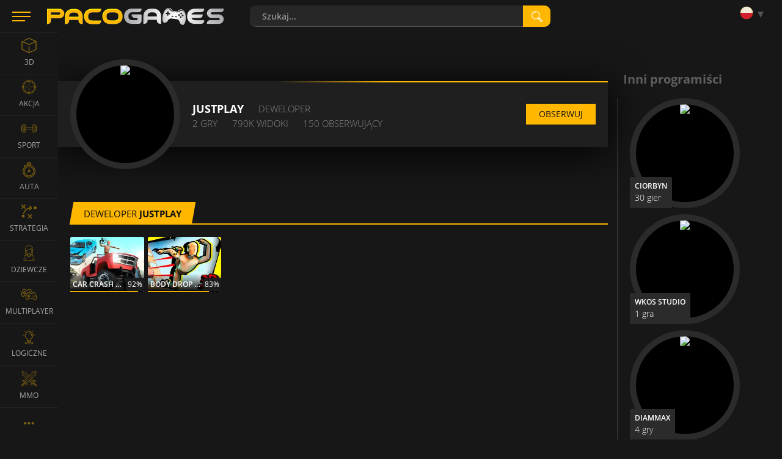

--- FILE ---
content_type: text/html; charset=utf-8
request_url: https://www.google.com/recaptcha/api2/aframe
body_size: 269
content:
<!DOCTYPE HTML><html><head><meta http-equiv="content-type" content="text/html; charset=UTF-8"></head><body><script nonce="0jruXAZ9q2RowG9ZEGJ0WA">/** Anti-fraud and anti-abuse applications only. See google.com/recaptcha */ try{var clients={'sodar':'https://pagead2.googlesyndication.com/pagead/sodar?'};window.addEventListener("message",function(a){try{if(a.source===window.parent){var b=JSON.parse(a.data);var c=clients[b['id']];if(c){var d=document.createElement('img');d.src=c+b['params']+'&rc='+(localStorage.getItem("rc::a")?sessionStorage.getItem("rc::b"):"");window.document.body.appendChild(d);sessionStorage.setItem("rc::e",parseInt(sessionStorage.getItem("rc::e")||0)+1);localStorage.setItem("rc::h",'1768735709502');}}}catch(b){}});window.parent.postMessage("_grecaptcha_ready", "*");}catch(b){}</script></body></html>

--- FILE ---
content_type: application/javascript; charset=utf-8
request_url: https://fundingchoicesmessages.google.com/f/AGSKWxUVtCjE6qnGEd9qjmGAuCiyI9GtFMoEXzUGs-Lz4CSz44wMmfhdXgpZH2rCeWDuG3wM-r41JfyQDSCL-OiGLNvGUSz_znHjZbqJqzgsSKXSR9nW310hTjNtC_9w7_uPuu71CGyP28OCR7mxpJdwjI5D7aisGAbMqo9eZSi4QwM3PIvDDNIkhNUik8x5/_/adcentral.?ad_width=/adleader./adv03./adsky.
body_size: -1294
content:
window['0cd3acb5-53bd-425c-bfb9-8cb01d936079'] = true;

--- FILE ---
content_type: application/javascript
request_url: https://www.pacogames.com/js/appGeneral.js?2705
body_size: 5260
content:
(function(a){function b(d){if(c[d])return c[d].exports;var e=c[d]={i:d,l:!1,exports:{}};return a[d].call(e.exports,e,e.exports,b),e.l=!0,e.exports}var c={};return b.m=a,b.c=c,b.d=function(a,c,d){b.o(a,c)||Object.defineProperty(a,c,{configurable:!1,enumerable:!0,get:d})},b.n=function(a){var c=a&&a.__esModule?function(){return a["default"]}:function(){return a};return b.d(c,"a",c),c},b.o=function(a,b){return Object.prototype.hasOwnProperty.call(a,b)},b.p="/js/",b(b.s=157)})({157:function(a,b,c){"use strict";Object.defineProperty(b,"__esModule",{value:!0});var d=c(158),e=c(159),f=c(160),g=[d,e,f];(function(){window._pglltr1={},g.forEach(function(a){return a.init()}),self!==top&&(top.location=self.location)})()},158:function(a,b,c){"use strict";Object.defineProperty(b,"__esModule",{value:!0}),c.d(b,"init",function(){return e});var d=c(8),e=function(){function a(b){b.preventDefault();window._srchLb===void 0&&window.loadLibrary("_srchLb",void 0,function(){document.getElementById("frm-searchForm-q").focus()}),window.isMobileDevice&&document.getElementById("form-search").removeEventListener("click",a)}window.loadLibrary=d.e,window.webpSupport=!1,window.dataUrl=(document.body||document.getElementsByTagName("body")[0]).dataset.cdn,window.dataUrl||(window.dataUrl="https://data.pacogames.com");var b=null,c=null;window.isMobileDevice=!1,function(b){(/(android|bb\d+|meego).+mobile|avantgo|bada\/|blackberry|blazer|compal|elaine|fennec|hiptop|iemobile|ip(hone|od)|iris|kindle|lge |maemo|midp|mmp|mobile.+firefox|netfront|opera m(ob|in)i|palm( os)?|phone|p(ixi|re)\/|plucker|pocket|psp|series(4|6)0|symbian|treo|up\.(browser|link)|vodafone|wap|windows ce|xda|xiino|android|ipad|playbook|silk/i.test(b)||/1207|6310|6590|3gso|4thp|50[1-6]i|770s|802s|a wa|abac|ac(er|oo|s\-)|ai(ko|rn)|al(av|ca|co)|amoi|an(ex|ny|yw)|aptu|ar(ch|go)|as(te|us)|attw|au(di|\-m|r |s )|avan|be(ck|ll|nq)|bi(lb|rd)|bl(ac|az)|br(e|v)w|bumb|bw\-(n|u)|c55\/|capi|ccwa|cdm\-|cell|chtm|cldc|cmd\-|co(mp|nd)|craw|da(it|ll|ng)|dbte|dc\-s|devi|dica|dmob|do(c|p)o|ds(12|\-d)|el(49|ai)|em(l2|ul)|er(ic|k0)|esl8|ez([4-7]0|os|wa|ze)|fetc|fly(\-|_)|g1 u|g560|gene|gf\-5|g\-mo|go(\.w|od)|gr(ad|un)|haie|hcit|hd\-(m|p|t)|hei\-|hi(pt|ta)|hp( i|ip)|hs\-c|ht(c(\-| |_|a|g|p|s|t)|tp)|hu(aw|tc)|i\-(20|go|ma)|i230|iac( |\-|\/)|ibro|idea|ig01|ikom|im1k|inno|ipaq|iris|ja(t|v)a|jbro|jemu|jigs|kddi|keji|kgt( |\/)|klon|kpt |kwc\-|kyo(c|k)|le(no|xi)|lg( g|\/(k|l|u)|50|54|\-[a-w])|libw|lynx|m1\-w|m3ga|m50\/|ma(te|ui|xo)|mc(01|21|ca)|m\-cr|me(rc|ri)|mi(o8|oa|ts)|mmef|mo(01|02|bi|de|do|t(\-| |o|v)|zz)|mt(50|p1|v )|mwbp|mywa|n10[0-2]|n20[2-3]|n30(0|2)|n50(0|2|5)|n7(0(0|1)|10)|ne((c|m)\-|on|tf|wf|wg|wt)|nok(6|i)|nzph|o2im|op(ti|wv)|oran|owg1|p800|pan(a|d|t)|pdxg|pg(13|\-([1-8]|c))|phil|pire|pl(ay|uc)|pn\-2|po(ck|rt|se)|prox|psio|pt\-g|qa\-a|qc(07|12|21|32|60|\-[2-7]|i\-)|qtek|r380|r600|raks|rim9|ro(ve|zo)|s55\/|sa(ge|ma|mm|ms|ny|va)|sc(01|h\-|oo|p\-)|sdk\/|se(c(\-|0|1)|47|mc|nd|ri)|sgh\-|shar|sie(\-|m)|sk\-0|sl(45|id)|sm(al|ar|b3|it|t5)|so(ft|ny)|sp(01|h\-|v\-|v )|sy(01|mb)|t2(18|50)|t6(00|10|18)|ta(gt|lk)|tcl\-|tdg\-|tel(i|m)|tim\-|t\-mo|to(pl|sh)|ts(70|m\-|m3|m5)|tx\-9|up(\.b|g1|si)|utst|v400|v750|veri|vi(rg|te)|vk(40|5[0-3]|\-v)|vm40|voda|vulc|vx(52|53|60|61|70|80|81|83|85|98)|w3c(\-| )|webc|whit|wi(g |nc|nw)|wmlb|wonu|x700|yas\-|your|zeto|zte\-/i.test(b.substr(0,4)))&&(window.isMobileDevice=!0)}(navigator.userAgent||navigator.vendor||window.opera);var e=document.createElement("canvas");!(e.getContext&&e.getContext("2d"))||(window.webpSupport=0==e.toDataURL("image/webp").indexOf("data:image/webp")),window.UserConsent={required:!0,nexesarry:!0,statistics:!0,marketing:!0,free:!1},"function"==typeof window.gameInit&&window.gameInit(),window.dynamicalDoload=function(a){window.isMobileDevice?a.href+="?m=1":(a.onmouseenter=c.insertVideo,a.onmouseleave=c.removeVideo)},window.installVideoListeners=function(){function a(){}var d=window.isMobileDevice&&-1!==document.location.search.indexOf("m=1")?[]:document.getElementsByClassName("media-video"),e=d.length;a.prototype.init=function(){for(var a=0;a<e;a++)window.isMobileDevice?d[a].href+="?m=1":(d[a].onmouseenter=this.insertVideo,d[a].onmouseleave=this.removeVideo),window.webpSupport||this.jpgImage(d[a].children[1].children[0],!0,"/230x172");if(!window.webpSupport){for(var b=document.getElementsByClassName("itm-t"),a=0;a<b.length;a++)this.jpgImage(b[a].children[0].children[0],!0,"/tags/th");for(var c=document.getElementsByClassName("c-tags__image"),f=0;f<c.length;f++)this.jpgImage(c[f].children[0],!0,"/tags/th");for(var g=document.getElementsByClassName("avatar--lg"),h=0;h<g.length;h++)"IMG"===g[h].children[0].tagName&&this.jpgImage(g[h].children[0],!1,"/developers");setTimeout(function(){try{window.gtag&&window.gtag("event","noWebp",{event_category:"technology"})}catch(a){console.error(a)}},1e4),console.warn("Webp is not supported!")}},a.prototype.jpgImage=function(a,b,c){var d=a.src.split("/");d=d[d.length-1],b&&(d=d.slice(0,-5)),a.src=window.dataUrl+"/images"+c+"/"+d},a.prototype.insertVideo=function(a){a.preventDefault();var c=a.currentTarget,d=c.children[1];if(1===d.children.length){var e=document.createElement("video");e.muted=!0,e.setAttribute("autoplay","autoplay"),e.setAttribute("preload","none"),e.loop="loop",e.setAttribute("poster","/static/images/preloader_.gif"),e.setAttribute("width",d.offsetWidth),e.setAttribute("height",d.offsetHeight),e.setAttribute("class","media-video__video"),d.appendChild(e);var f=window.dataUrl+"/video/"+c.dataset.vnm;b=setTimeout(function(){var a=document.createElement("source");a.type="video/mp4",a.src=f+".mp4",e.appendChild(a)},20)}},a.prototype.removeVideo=function(a){a.preventDefault(),clearTimeout(b);var c=a.currentTarget,d=c.children[1],e=d.getElementsByTagName("video");0<e.length&&d.removeChild(e[0])},c=new a,c.init()},window.installVideoListeners(),window.isMobileDevice?document.getElementById("form-search").addEventListener("click",a):document.getElementById("frm-searchForm-q").onclick=a,document.getElementsByClassName("language__trigger")[0].onclick=function(a){a.preventDefault(),a.currentTarget.closest(".language").classList.toggle("is-active"),(document.body||document.getElementsByTagName("body")[0]).classList.toggle("active-lang")}}},159:function(a,b,c){"use strict";Object.defineProperty(b,"__esModule",{value:!0}),c.d(b,"init",function(){return e});var d=c(8),e=function(){function a(a){a.preventDefault(),b.classList.contains("menu-hide")?(c&&b.classList.remove("menu-dyn"),b.classList.remove("menu-hide"),Object(d.b)(f)):(c&&1300>=b.offsetWidth?b.classList.toggle("menu-dyn"):b.classList.add("menu-hide"),Object(d.f)(f,"true",30))}var b=document.documentElement||document.getElementsByTagName("menu-dyn"),c=b.classList.contains("menu-dyn"),f=c?"menuHideM":"menuHide";!window.isMobileDevice&&Object(d.a)(f)&&(document.documentElement.classList.add("menu-hide"),c&&document.documentElement.classList.remove("menu-dyn"));for(var g=document.getElementsByClassName("header__hamburger"),h=0;h<g.length;h++)g[h].onclick=a;document.getElementById("m-main__trigger-arrow").onclick=a}},160:function(a,b,c){"use strict";Object.defineProperty(b,"__esModule",{value:!0}),c.d(b,"init",function(){return f});var d=c(8),e=c(161),f=function(){function a(){-1!==window.location.search.indexOf("aff")&&(null===document.getElementById("ga-loginbutton-1")?setTimeout(a,1e3):document.getElementById("ga-loginbutton-1").contentWindow.postMessage({trigger:"login"},"https://auth.gamearter.com"))}function b(c,e){function f(){function a(){c&&(f+=20,Object(d.f)("_a1uidt",f,5))}function b(){c=!document[g]}var c=!0,e=20,f=-e+5;a(),setInterval(a,1e3*e);var g,h;"undefined"==typeof document.hidden?"undefined"==typeof document.mozHidden?"undefined"!=typeof document.webkitHidden&&(g="webkitHidden",h="webkitvisibilitychange"):(g="mozHidden",h="mozvisibilitychange"):(g="hidden",h="visibilitychange"),("undefined"!=typeof document.addEventListener||"undefined"!=typeof document[g])&&document.addEventListener(h,b,!1),b()}if(""!==c){for(var g=["gamearter.com","google.co","yandex.ru","bing.com"],h=0;2>h;h++)if(-1!==c.indexOf(g[h])){c="";break}for(var i=["facebook.com","youtube.com"],j=document.location.search,k=0;2>k;k++)if(-1!==c.indexOf(i[k])&&""===j){c="";break}-1!==j.indexOf("lid=")&&(c="")}var l=Object(d.c)("_a1ffs"),m=""!==c&&-1===c.indexOf("pacogames.com");if("0"!==l||m){var n=Object(d.c)("_a1uid"),o=Object(d.c)("_adbl");if(o="1"===o?1:0,window._setCookie=d.f,!(null!==n||m))Object(d.f)("_a1ffs",0,5);else if(!o){var p=Object(d.c)("_a1uidt"),q=null===p?0:+p;Object(d.d)({type:"POST",url:"https://api.gamearter.com/test/aff-tracker",ct:"json",data:JSON.stringify({d:"d",i:n,c:e,r:c,p:document.location.href,t:q,a:o})},function(a,b){if(!!a)window.console.error("e:",a);else if(null!==b){var c=JSON.parse(b);void 0!==c.u&&Object(d.f)("_a1uid",c.u,365),void 0!==c.p&&Object(d.f)("_a1ffs",c.p,30),f()}})}}}window.httpRequestU=d.d,e.a.prototype.updateUI=function(a,b,c){window._pglltr1._loggedUser===void 0?window.loadLibrary("_loggedUser",void 0,function(){window.userUpdator=new LoggedUser,window.userUpdator.process(a,b,c)}):window.userUpdator.process(a,b,c)},Object(d.d)({type:"GET",url:"user",data:null},function(c,d){if(!c){var f=JSON.parse(d);if(navigator.cookieEnabled,window._uCountry=f.country,b(document.referrer,window._uCountry),window.Auth=new e.a,window.Auth.isSigned=f.is_logged_in,!0===f.is_logged_in)window.Auth.updateUI(f,!1,!0),window.Auth.init();else{var g=document.getElementsByClassName("unlogged");0<g.length&&g[0].classList.remove("hide"),window.loadLibrary("_ga_connect","https://auth.gamearter.com/js/connect2.js",window.Auth.init),setTimeout(a,500)}}else window.console.error(c)})}},161:function(a,b){"use strict";function c(){}c.prototype.init=function(){window.Auth.addLogoutListener(),window.addEventListener?window.addEventListener("message",window.Auth.messageReciever):window.attachEvent("onmessage",window.Auth.messageReciever)},c.prototype.pacogames=function(a){if(!a.data.uid||1===a.data.uid){try{window.Garter.loginCallback(a)}catch(a){console.info(a)}return}window.Auth.apiReq(a.data.uuid,a.data.token,a,"pacogames")},c.prototype.apiReq=function(a,b,c,d){window.httpRequestU({type:"POST",url:"https://"+window.location.hostname+"/auth",data:"",ct:"json",h:[["X-Client-uuid",a],["X-Client-token",b],["X-Requested-With","XMLHttpRequest"]]},function(a,b){if(!a){var e=JSON.parse(b);if("connect"===e.status){window.console.info(d,"User has been successfully logged ",e);try{window.Garter.loginCallback(c)}catch(a){console.info(a)}window.Auth.updateUI(e.user,!0,!0);try{window.glm.closeOverlayWindow()}catch(a){var f=document.getElementById("gasso");null!==f&&f.parentNode.removeChild(f)}setTimeout(window.Auth.addLogoutListener,2e3)}else console.error(e.status)}else console.error(a)})},c.prototype.messageReciever=function(a){if(/^https?:\/\/(?:(?:auth|www|test)\.gamearter)\.com$/.exec(a.origin)){var b=null;try{b=JSON.parse(a.data)}catch(c){b=a.data}"string"==typeof b||(console.warn("[authorizator] message from "+a.origin,b),"status"in b&&"logged"===b.status&&"https://www.gamearter.com"===a.origin?window.Auth.apiReq(b.response.data.uuid,b.response.data.token,b.response,"messageReciever"):"status"in b&&"logout"===b.status&&(window.Auth.destroyIframe(),httpRequestU({type:"GET",url:"https://"+window.location.hostname+"/auth/out",data:"",ct:"json",h:[["X-Requested-With","XMLHttpRequest"]]},function(a,b){if(a)console.error(a);else{var c=JSON.parse(b);if("status"in c&&"disconnect"===c.status){try{window.Garter.loginCallback({action:"log-out",data:{}})}catch(a){console.info(a)}window.Auth.addLogoutListener(),window.Auth.updateUI({nick:"Guest"},!0,!1)}else console.error("neocekavana odpoved z odhlaseni na PG")}})))}},c.prototype.logout=function(){window.Auth.destroyIframe();var a=document.createElement("iframe");a.setAttribute("src","https://auth.gamearter.com/logout"),a.setAttribute("id","ga-logoutiframe-1"),a.style.width=0,a.style.height=0,a.style.border="none",document.body.appendChild(a)},c.prototype.destroyIframe=function(){var a=document.getElementById("ga-logoutiframe-1");null!==a&&a.parentNode.removeChild(a)},c.prototype.addLogoutListener=function(){var a=document.getElementById("ga-logoutbutton-1");null!==a&&a.addEventListener("click",window.Auth.logout)};b.a=c},8:function(a,b,c){"use strict";c.d(b,"f",function(){return d}),c.d(b,"b",function(){return e}),c.d(b,"a",function(){return f}),c.d(b,"c",function(){return g}),c.d(b,"e",function(){return h}),c.d(b,"d",function(){return i});var d=function(a,b,c){var d=new Date;d.setTime(d.getTime()+864e5*c);var e="expires="+d.toGMTString();navigator.cookieEnabled&&(document.cookie=a+"="+b+";"+e+"; path=/;domain=pacogames.com")},e=function(a){document.cookie=a+"=;expires=Thu, 01 Jan 1970 00:00:01 GMT; path=/;domain=pacogames.com"},f=function(a){return navigator.cookieEnabled&&-1!==document.cookie.indexOf(a)},g=function(a){var b="; "+document.cookie,c=b.split("; "+a+"=");return 2===c.length?c.pop().split(";").shift():null},h=function(a,b,c){if(void 0===window._pglltr1&&(window._pglltr1={}),void 0===window._pglltr1[a]){window[a]=!0,window._pglltr1[a]=!0;var d=document.createElement("script"),e=document.body||document.getElementsByTagName("body")[0];d.src=(void 0===b?"/js/"+a+".js":b)+e.dataset.build,d.setAttribute("async","");var f=document.head||document.getElementsByTagName("head")[0];f.append(d),void 0!==c&&(d.onload=function(){return c()},d.onerror=function(){return c("err")})}else if(void 0!==c)return c()},i=function(a,b){var c=new XMLHttpRequest;c.onreadystatechange=function(){if(void 0!==b){if(4==c.readyState&&(200===c.status||201===c.status))return b(null,this.response);if(4==c.readyState&&404===c.status||5==c.readyState)return b(c.status,null)}},!1!==a.credentials&&(c.withCredentials=!0);var d=-1===a.url.indexOf("://")?"https://api"+(-1===document.location.hostname.indexOf("test.")?"":"2")+".pacogames.com/"+a.url:a.url;if(c.open(a.type,d),void 0!==a.ct&&c.setRequestHeader("Content-Type","application/"+a.ct),void 0!==a.h)for(var e=0;e<a.h.length;e++)c.setRequestHeader(a.h[e][0],a.h[e][1]);c.send(a.data)}}});